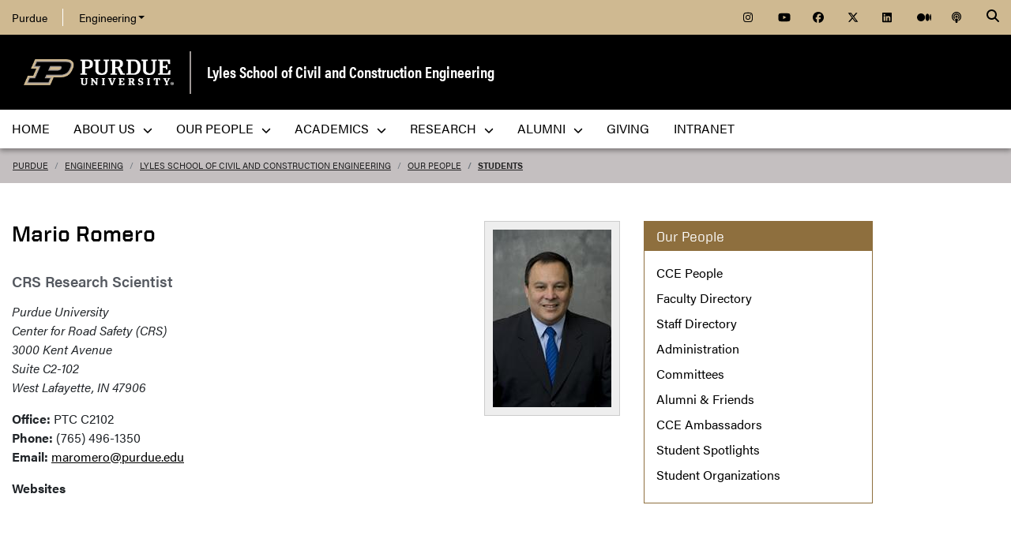

--- FILE ---
content_type: text/css; charset=iso-8859-15
request_url: https://engineering.purdue.edu/CCE/local.css
body_size: 2442
content:
/* COVID-19 CSS */
.homepage #covid { background: rgb(255, 255, 255); text-align: center; padding: 10px 10px 0; width: 100%;}
.homepage #covid p { margin-top: 0; font-family: acumin-pro-condensed, "Franklin Gothic", sans-serif; font-weight: 500; font-style: italic; text-transform: uppercase; text-decoration: none; color: #000; font-size: 24px;}
.homepage #covid p a { font-family: acumin-pro-condensed, "Franklin Gothic", sans-serif; font-weight: 500; font-style: italic; text-transform: uppercase; text-decoration: none; color: #000; cursor: pointer; }
.homepage #covid p a:hover { text-decoration: underline; }

/*.breadcrumb.row { margin-bottom :0; }*/

/**********************************************/
/*********     STORY / NEWS ITEMS      ********/
/****** 5/19/2020 Required Master Wrap ********/
/**********************************************/


.story-box { margin-top: 30px; }
.story-box a { color: #000; }
.story-box a:hover { text-decoration: none !important; }
.story { background-color: #C4BFC0; display: block; height: 100%; padding: 0; text-decoration: none; }
.story:hover { background-color: #EBD99F; }
.story .title { font-size: 1.1rem; margin: 15px; }
.story .intro { font-size: 1.0rem; margin-left: 10%; margin-right: 10%; }
.story img { background-size: cover; background-position-y: 20%; background-position-x: 50%; height: auto; left: 0; position: absolute; top: 0; width: 100%; }
.story iframe { height: 100%; left: 0; position: absolute; top: 0; width: 100%; }
.ONE-SIZE {
  height                  : 0;
  overflow                : hidden;
  padding-bottom          : 56.25%;
  position                : relative;
}


/**********************************************/
/*********     FEATURED ITEMS      ********/
/****** 5/19/2020 Required Master Wrap ********/
/**********************************************/

.feature-box { background-position: right; background-size: cover; border-bottom: 2px solid #000; border-top: 2px solid #000; margin-top: 30px; }
.feature-box:after { background-size: cover !important; background-position: 0% 50% !important; }



@media (min-width: 440px) and (max-width: 575.98px) {
  .feature-box:after { background-size: cover !important; background-position: 0% 70% !important; }
}
   
@media (min-width: 576px) {
  .feature-box:after { background-size: cover !important; background-position: 0% 50% !important; }
}

@media (min-width: 768px) {
  .feature-box:after { background-size: cover !important; background-position: 0% 45% !important; }
}

@media (min-width: 992px) {
  .feature-box:after { background-position: 0% 30% !important; }
}

@media (min-width: 1200px) {
  .feature-box:after { background-position: 0% 25% !important; }
}


/**********************************************/
/*********          BANNERS            ********/
/****** 5/19/2020 Required Master Wrap ********/
/**********************************************/

#billboard-links-container .button { background: rgba(0, 0, 0, 0.65); }

.billboard-container-text {
  bottom          : 0px;
  margin-bottom   : 100px;
  position        : absolute;
  text-align      : center;
  text-shadow     : 0px 2px 2px rgba(0, 0, 0, 1);
  text-decoration : none;
  width           : 100%;
}

.billboard-container .title {
  color           : #FFF;
  font-size       : 1.5rem !important;
  padding         : 0;
}
.billboard-container .title.cc-xl-title {
  font-size      : 3em !important;
}

.billboard-container .intro_head {
  color           : #FFF;
  font-size       : 1.3rem !important;
  margin-bottom   : 0px;
}

.billboard-container .intro_head.cc-xl-intro-head {
  background     : rgba(0, 0, 0, 0.8);
  font-size      : 2.0em !important;
  text-transform : uppercase;
  color          : #DAA520 !important;
}

.shadow {
  z-index           : 1000;
}

/* Screen Size Changes */

@media (max-width: 575.98px) {
  #billboard-container .billboard-container-text { margin-bottom : 0; }
}

@media (max-width: 767.98px) {
  #billboard-container .billboard-container-text { margin-bottom : 0; }
  .billboard-container .title.cc-xl-title           { font-size : 1.6em !important; }
  .billboard-container .intro_head.cc-xl-intro-head { font-size : 1.2em !important; }
}

@media (min-width: 768px) { 
  #billboard-links-container { background: none !important; }
}


@media (max-width: 991.98px) {
  .billboard-container .title.cc-xl-title           { font-size : 2.0em !important; }
  .billboard-container .intro_head.cc-xl-intro-head { font-size : 1.4em !important; }
}

@media (min-width: 992px) {
  #billboard-links-container { background: none !important; }
}

@media (min-width: 1200px) {
  #billboard-links-container { background: none !important; }
}
















/**********************************************/
/*********   CE SPECIFIC FORMATTING    ********/
/******         Pre- Master Wrap       ********/
/**********************************************/







/****** ECE specific Block Edits ***********/
.center-block {
    display: flex;
    align-items: center;
    flex-wrap: wrap;
    text-align:center;
}
.bottom-block {
   display: none;
}

@media only screen and (max-width: 767px){
   .center-block {
      display:none;
   }

   .bottom-block {
      display: block !important;
   }
}

.button-heading {
   margin: 50px 0px;
}


@media only screen and (min-width: 1350px){
   .emphasis {
     text-transform: uppercase;
     font-size: 2.0em;
   }
}




#menu-box {
  width: 220px;
}

#homepage-layout {
  top: 170px;
}

#feature #feature-image-container {
  background-color: transparent;
}

table {
  border-collapse: collapse;
}
 
table.table2 {
  width: 700px;
 }
 
table.table3 {
  text-align: left;
  border: 0px; 
  padding: 0px; 
  border-spacing: 2px; 
  width: 100%;
}

.center {
  margin-left: auto;
  margin-right: auto;
  text-align: center;
}

.divclass {
  min-width: 200px;
}

table.selectives td, th{
  border-left: none;
  border-right: none;
  text-align: center;
  padding: 5px;
  border-spacing: 1px;
}

table.selectives2 td, th{
  text-align: center;
  padding: 5px;
  border-spacing: 1px;
}

/*** "New!" flags on Graduate job postings ***/

.event-list-new {
  background-color: #ce4844;
  border-radius: 50%;
  padding: 6px;
  font-weight: bold;
  color: #fff;
  display: block;
  margin-top: .25em;
  width: 3.25em;
}

/*********** Proof Points ************/

.row.rtb-cards .columns {
  display: flex;
  /*margin: -0.75rem;*/
}

.row.rtb-cards .columns:not(:last-child) {
  border-right: 1px solid #cfb991;
}

@media (max-width: 992px) {
  .rtb-cards .columns {
    border-right: none !important;
    padding-bottom: 30px;
  }
  .rtb-cards .columns .pu-proofpoint .column {
  border-bottom: 1px solid #cfb911;
  }  
}

.pu-proofpoint {
  width: 100%;
  display: flex;
  flex-direction: row;
  justify-content: center;
  background: none;
  color: black;
  min-height: 250px
}

.pu-proofpoint .container {
  padding: 3.0875rem 1rem 1.25rem;
  display: flex;
  flex-direction: column;
  flex: 0 1 auto;
  align-items: center;
  max-width: 318px;
  width: 100%;
  margin-left: 0;
  margin-right: 0;
  position: relative;
}

.pu-proofpoint__lead {
  font-size: 1.5rem;
  line-height: 1.3;
  font-weight: 700;
  margin-bottom: 0.3125rem !important;
  font-family: acumin-pro, "Franklin Gothic", sans-serif;
  text-align: center;
  position: absolute;
  top: 14px;
  left: 0;
  width: 100%;
}

.pu-proofpoint__highlighted {
  font-size: 5rem;
  line-height: 0.7;
  margin-bottom: 0 !important;
  text-align: center;
  text-transform: uppercase;
  font-family: "United Sans", Impact, "Arial Black", "sans serif";
  font-weight: 400;
  margin-top: 0.5rem;
}

.pu-proofpoint__content {
  font-weight: 700;
  font-size: 1.25rem;
  text-align: center;
  line-height: 1.5;
  white-space: pre-wrap;
  font-family: acumin-pro, "Franklin Gothic", sans-serif;
  margin-bottom: 1rem;
  padding: 0 1.5rem;
}

.pu-proofpoint__source {
  font-family: acumin-pro, "Franklin Gothic", sans-serif;
  font-weight: 400;
  font-size: 0.875rem;
  text-align: center;
  line-height: 1.4;
  font-style: italic;
  white-space: pre-wrap;
  margin-bottom: 0 !important;
  font-weight: 400 !important;
}

a.pu-proofpoint__source, a:hover.pu-proofpoint__source, a:link.pu-proofpoint__source, a:visited.pu-proofpoint__source, a:active.pu-proofpoint__source {
  color: black;
}

.pp_form { 
  display: table;
  padding-bottom: 50px;      
}

.pp_form_section { 
  display: table-row;
  padding: 10 0px;  
}

.pp_form_label { 
  display: table-cell;
  padding: 5px 0px; 
}

.pp_form_input { 
  display: table-cell; 
}

.pp_form_submit {
  margin-top: 5px;
}

/*********** End Proof Points ************/

--- FILE ---
content_type: text/css; charset=iso-8859-15
request_url: https://engineering.purdue.edu/CCE/People/local.css
body_size: 1079
content:
.profile {
  padding-bottom: 1.5em;
}

.profile-photo {
  float: right;
  border: 1px solid #CCC;
  padding: 10px;
  background-color: #EEE;
}

.profile-title h2 {
  font-size: 14pt;
}

.profile-bio,
.profile-research-areas,
.profile-url,
.profile-research,
.profile-education,
.profile-courses,
.profile-research-interests
.profile-specialty-areas {

}

.person-name {}
.person-title {
  font-style: italic;
}

.person-department {
  font-style: italic;
  margin-bottom: 1em;
}

.person-email {}
.person-office {}
.person-office-phone {}
.person-other-phone {}
.person-office-fax {}
.person-url {
  margin-bottom: 1em;
}

/*** From /Engr/People ***/

h1 .de-emphasize {
  color: #666;
  font-weight: normal;
}

.alpha-links span {
  padding-right: 3px;
}

.people-list {
  width: 95%;
}

.people-list {
  border-bottom: 1px solid #ccc;
}

.people-list a {
}

.people-list .list-photo {
  text-align: center;
}

.people-list td.list-notes {
  border-top: 0;
}

.people-list td.letter-links {
  text-align: center;
  font-size: 10px;
  border-bottom: 0;
}

.people-list td.section-letter {
  color: #aaa;
  font-size: 14px;
  font-weight: bold;
  line-height: 11px;
  text-align: left;
  text-transform: capitalize;
  width: 2em;
  padding-left: 0;
  padding-right: 0;
  border-bottom: 0;
}

.people-list-title,
.people-list-classification,
.people-list-email {
  font-style: italic;
}

.people-list-role {
  font-weight: bold;
}

.people-list-classification {
  white-space: nowrap;
  text-align: left;
}

.people-list-name .emphasize {
  font-size: 1.1em;
}

.people-list-phone {
  white-space: nowrap;
}

.people-list td {
  vertical-align: top;
  padding: 5px .5em 5px 5px;
  border-top: 1px solid #ccc;
}

.people-list-pyContactInfo {
}

/*** ptPerson Styles ***/

.person img,
.photo {
  margin: 10px;
  background-color: transparent;
  border: 1px solid #333;
}

.person-name {
  padding-bottom: 0;
  margin-bottom: 10px;
}

.person-title {
  margin-bottom: 1em;
}

.person-contact-info th,
.person-contact-info td {
  padding-right: 1em;
}

.person-contact-info th {
  text-align: left;
  font-weight: normal;
}

.person-department,
.person-email,
.person-phone {
  margin-bottom: 20px;
}

.person-extra {
  margin-top: 20px;
}

.person-extra .person-field-content {
  margin-left: 20px;
}

.person-nav-links {
  margin-top: 20px;
  padding-top: 10px;
  border-top: 1px solid #CCC;
  text-align: center;
}

.person-group-list {
  margin: 0 0 1em 0;
  padding-left: 1em;
}

.person-group-list li {
  list-style-type: none;
  margin: 0 0 .5em 0;
}

.person {
  clear: both;
  padding: 10px;
  border-bottom: 1px solid #EEE;
}

.person-photo {
  width: 120px;
  float: left;
}

.person-details {
  margin-left: 125px;
  padding: 20px 0px 0px 0px;
}

.label {
  font-weight: normal;
}